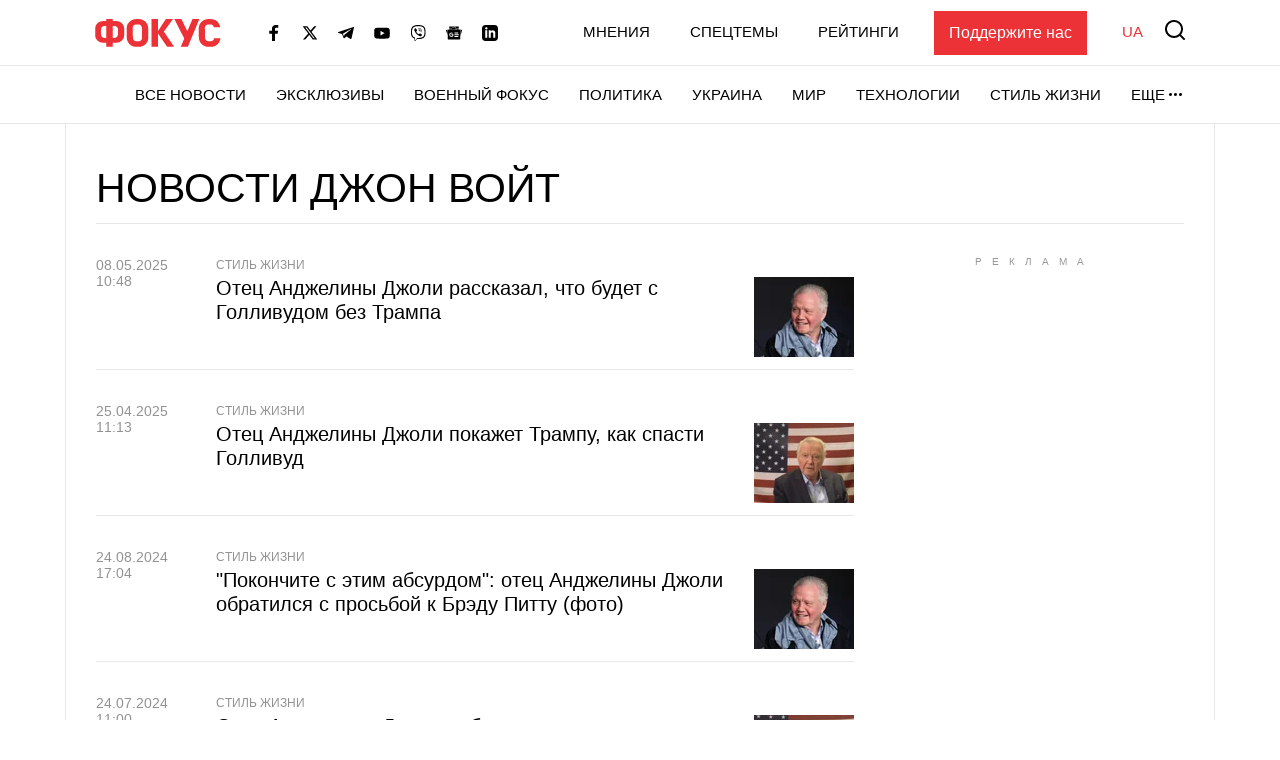

--- FILE ---
content_type: text/html; charset=utf-8
request_url: https://www.google.com/recaptcha/api2/aframe
body_size: 269
content:
<!DOCTYPE HTML><html><head><meta http-equiv="content-type" content="text/html; charset=UTF-8"></head><body><script nonce="IPB2XLf3VWknhfZjxh54UA">/** Anti-fraud and anti-abuse applications only. See google.com/recaptcha */ try{var clients={'sodar':'https://pagead2.googlesyndication.com/pagead/sodar?'};window.addEventListener("message",function(a){try{if(a.source===window.parent){var b=JSON.parse(a.data);var c=clients[b['id']];if(c){var d=document.createElement('img');d.src=c+b['params']+'&rc='+(localStorage.getItem("rc::a")?sessionStorage.getItem("rc::b"):"");window.document.body.appendChild(d);sessionStorage.setItem("rc::e",parseInt(sessionStorage.getItem("rc::e")||0)+1);localStorage.setItem("rc::h",'1769037620673');}}}catch(b){}});window.parent.postMessage("_grecaptcha_ready", "*");}catch(b){}</script></body></html>

--- FILE ---
content_type: application/javascript; charset=utf-8
request_url: https://fundingchoicesmessages.google.com/f/AGSKWxU0ig6gLv2od5d3QjxKRxnbP1G956TTOCoAeKTT9RgVWjCqwa-LZ3JZifd2g0rdhZg_Zb0ghDw5YrgZBxj6qrKWcGp4ftqPEqV8CYenGKlrVXE_2DTFMbOUsPScZ1rrXuAPnpIhX13ba1lmP3kWcSwFBK5DV8xQUQZUkYDkFtmk3W_mPTaCbtny23lx/_.advert._centre_ad..sh/ads//adchoicesv4._adcode_
body_size: -1291
content:
window['f75669f2-3d7f-48be-80ff-4487bd49ee74'] = true;